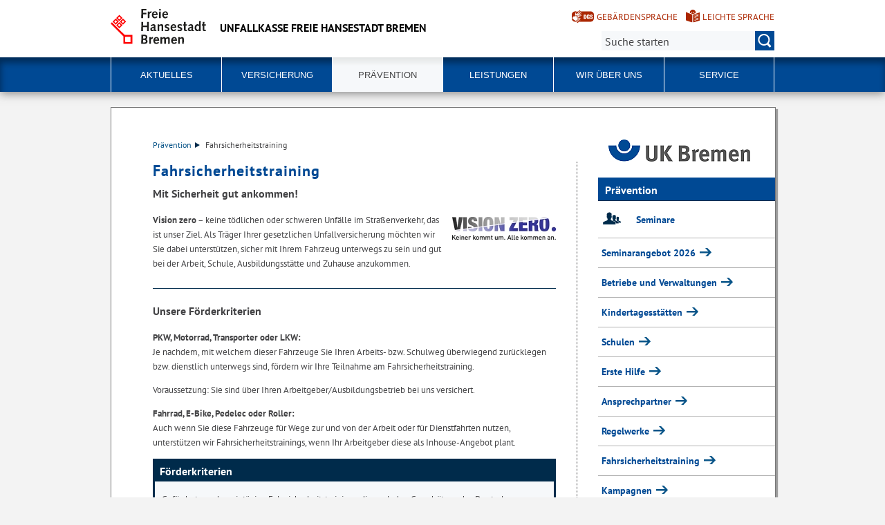

--- FILE ---
content_type: text/html; charset=utf-8
request_url: https://www.ukbremen.de/fahrsicherheitstraining-13156
body_size: 6983
content:
<!doctype html>
<html class="no-js" lang="de">
<head>
    <script src="/static/notSupported/notSupported.js"></script>
            <link rel="canonical" href="https://www.ukbremen.de/fahrsicherheitstraining-13156"/>
    <title>Fahrsicherheitstraining - Unfallkasse Freie Hansestadt Bremen</title>
<meta http-equiv="Content-Type" content="text/html; charset=utf-8">
<meta name="keywords" content="Fahrsicherheitstraining ">
<meta name="description" content="Fahrsicherheitstraining">
<meta name="author" content="">
<meta name="viewport" content="width=device-width,initial-scale=1">

<link rel="shortcut icon" href="https://www.ukbremen.de/fastmedia/3/favicon.ico">
  
<link rel="alternate" type="application/rss+xml" title="Test RSS" href="https://www.ukbremen.de/test-rss-1811?lang=de" >

  <noscript>
      <link rel="stylesheet" type="text/css" href="/sixcms/detail.php/template/01_noscript_css_d"/>
  </noscript>
  <link rel="stylesheet" type="text/css" href="/sixcms/detail.php/template/01_css_d?lang=de"/>
  <link rel="stylesheet" type="text/css" href="/static/css/html5/style.css"/>
  <link rel="stylesheet" type="text/css" href="/sixcms/detail.php/template/01_portal_css_d?lang=de"/>



<script src="/sixcms/detail.php/template/00_script_js_d"></script>

</head>


<body class="kogis">
<script>
    document.documentElement.classList.remove("no-js");
    document.documentElement.classList.add("js");
    document.body.classList.remove("no-js");
    document.body.classList.add("js");
</script>

<nav title="Inhaltsbereiche direkt anspringen">
    <ul class="skip-links">
        <li><a id="js_main_nav_workaround" href="#main_nav_anchor">Zur Hauptnavigation</a></li>        <li><a href="#main">Zum Inhalt</a></li>                   <li><a href="#marginal">Zum weiterführenden Inhalt</a></li>                <li><a href="#footer">Zur Fußzeile</a></li>    </ul>
</nav>

<a href="#main_nav_anchor" aria-label="zur Navigation" class="navbar-toggle" data-toggle="offcanvas" data-target="#myNavmenu" data-canvas="body">
    <span class="sr-only">zur Navigation</span>
    <span class="icon-bar"></span>
    <span class="icon-bar"></span>
    <span class="icon-bar"></span>
</a>
<nav id="myNavmenu" class="navmenu navmenu-default navmenu-fixed-left offcanvas"></nav><!-- Matomo 1.0 -->
<script type="text/javascript">
    var _paq = window._paq = window._paq || [];
    /* tracker methods like "setCustomDimension" should be called before "trackPageView" */
    _paq.push(["setDoNotTrack", true]);
    _paq.push(["disableCookies"]);
    _paq.push(['trackPageView']);
    _paq.push(['enableLinkTracking']);
    (function() {
    var u="https://piwik.bremen.de/";
    _paq.push(['setTrackerUrl', u+'matomo.php']);
    _paq.push(['setSiteId', '73']);
    var d=document, g=d.createElement('script'), s=d.getElementsByTagName('script')[0];
    g.type='text/javascript'; g.async=true; g.src=u+'matomo.js'; s.parentNode.insertBefore(g,s);
    })();
</script>
<noscript><p><img src="https://piwik.bremen.de/matomo.php?idsite=73&rec=1" style="border:0;" alt="" /></p></noscript>
<!-- End Matomo Code --><header class="header">
    <div class="centerframe">
        <div class="info_wrapper">
    <a href="https://www.ukbremen.de" title="Zur Startseite">
        <div class="logo_wrapper">
            <img src="https://www.ukbremen.de/static/img/html5/bremen_logo_schwarz.svg" width="138" height="51" alt=""/>
        </div>

        <div class="name">Unfallkasse Freie Hansestadt Bremen</div>

            </a>
</div>        <nav id="extra_lang" aria-label="Sprachvarianten"><a href="https://www.ukbremen.de/informationen-ueber-die-unfallkasse-freie-hansestadt-bremen-in-deutscher-gebaerdensprache-9560" class="head_dgs2" title="Kurzvorstellung in Geb&auml;rdensprache" aria-label="Kurzvorstellung in Geb&auml;rdensprache">Gebärdensprache</a><a href="https://www.ukbremen.de/kurzvorstellung-in-leichter-sprache-9556" class="head_easy_language2" title="Kurzvorstellung in Leichter Sprache" aria-label="Kurzvorstellung in Leichter Sprache">Leichte Sprache</a></nav>                    <form method="get" id="searchform" role="search" action="/sixcms/detail.php">
    <input type="hidden" name="template" value="20_search_d">
    <input type="hidden" name="search[send]" value="true">
    <input type="hidden" name="lang" value="de">
    <button id="open-mobile-search">
        <img alt="Suche öffnen" src="/static/img/html5/lupe_rot.svg"/>
        <img alt="Suche schließen" src="/static/img/html5/lupe_weiss.svg"/>
    </button>
    <label>
        <span>Suche:</span>
        <input type="text" aria-label="Suche:"
               value="" name="search[vt]" id="searchinput"
               placeholder="Suche starten"/>
    </label>
    <button title="Suche starten" id="runsearch" type="submit" value="">
        <img alt="Suche starten" src="/static/img/html5/lupe_weiss.svg"/>
    </button>
</form>
            </div>
        <div id="mainNavi">
        <div class="navi">
            <div class="centerframe">
                <div class="logo_wrapper">
                    <a id="navilogo" href=""><img
                                src="/static/img/html5/bremen_logo_weiss.svg"
                                alt="Logo Verwaltung Bremen" width="30" height="11"/></a>
                </div>
                <nav class="megamenu" tabindex="-1" id="navi_main">
                    <noscript>
                        <ol class="accessible-megamenu">
                            <li class="accessible-megamenu-top-nav-item">
                                <span class="topLevel"><a href="#main_nav_anchor">Zur Navigation</a></span>
                            </li>
                            <li class="accessible-megamenu-top-nav-item"><span class="topLevel"><a href="#container">Zum Inhalt</a></span>
                            </li>
                            <li class="accessible-megamenu-top-nav-item"><span class="topLevel"><a href="#footer_cc">Zur Fu&szlig;zeile</a></span>
                            </li>
                        </ol>
                    </noscript>
                </nav>
            </div>
        </div>
    </div>
</header>
<div class="mobile nav">
    <span id="nav_back_label" style="display:none;">zurück</span>
    <span id="nav_navigation_label" style="display:none;">Navigation</span>
    <a href="#" class="head_entity" id="mobile_navigation">Navigation</a>
</div><div class=centerframe>
	<div id="container">

<div class="article" id="main" role="main" tabindex="-1">

<div class="main_article breadcrumb"><div class="hiddentext">Sie sind hier:</div><ul class="breadcrump">
<li>
<a href="https://www.ukbremen.de/praevention-1467">Prävention<span class="breadcrump_divider"></span></a>
</li>
<li>Fahrsicherheitstraining</li></ul></div><div class="main_article"><div  class="entry-wrapper-1col entry-wrapper-klein_zwingend_rechts"><div class="clearfix"></div><h1>Fahrsicherheitstraining
</h1><h2 class="">Mit Sicherheit gut ankommen!
</h2><div class="inline_image inline_right image_size_150"><img src="/fastmedia/12/thumbnails/vision_zero_150_web.jpg.14830.webp" title="Logo Vision Zero" alt="Logo Vision Zero"  class=""  /><div class="legend"></div></div><p><strong>Vision zero</strong> – keine tödlichen oder schweren Unfälle im Straßenverkehr, das ist unser Ziel. Als Träger Ihrer gesetzlichen Unfallversicherung möchten wir Sie dabei unterstützen, sicher mit Ihrem Fahrzeug unterwegs zu sein und gut bei der Arbeit, Schule, Ausbildungsstätte und Zuhause anzukommen.
</p></div><div  class="entry-wrapper-1col entry-wrapper-normal"><div class="clearfix"></div><h2 class="">Unsere Förderkriterien
</h2><p><strong>PKW, Motorrad, Transporter oder LKW:</strong><br>
Je nachdem, mit welchem dieser Fahrzeuge Sie Ihren Arbeits- bzw. Schulweg überwiegend zurücklegen bzw. dienstlich unterwegs sind, fördern wir Ihre Teilnahme am Fahrsicherheitstraining.</p><p>
Voraussetzung: Sie sind über Ihren Arbeitgeber/Ausbildungsbetrieb bei uns versichert.</p><p>
<strong>Fahrrad, E-Bike, Pedelec oder Roller:</strong><br>
Auch wenn Sie diese Fahrzeuge für Wege zur und von der Arbeit oder für Dienstfahrten nutzen, unterstützen wir Fahrsicherheitstrainings, wenn Ihr Arbeitgeber diese als Inhouse-Angebot plant.</p>
<section class="article_head_image highlightbox">
		<h3 class="invert">
            Förderkriterien		</h3>
        <div class="highlight">
            <p>Gefördert werden eintägige Fahrsicherheitstrainings, die nach den Grundsätzen des Deutschen Verkehrssicherheitsrates (DVR) durchgeführt werden. Eine Liste der Anbieter von Trainings, die über den DVR qualitätsgesichert sind, finden Sie <a href="https://www.dvr.de/praevention/trainingsplaetze-in-ihrer-naehe/liste" title="https://www.dvr.de/praevention/trainingsplaetze-in... (Öffnet im neuen Fenster)" class="direct" target="_blank">hier</a>.
</p>        </div>
</section>
</div><div  class="entry-wrapper-1col entry-wrapper-normal"><div class="clearfix"></div><table><caption>Dies ist eine Beschreibung des<br>
Tabelleninhaltes</caption><thead><tr><th>Training</th><th>Bezuschussung</th><th>Förderungsanspruch</th></tr></thead><tbody><tr><td>PKW- / Motorrad-Fahrsicherheitstraining</td><td>35 € pro Person</td><td>einmalig im Zeitraum von 3 Jahren</td></tr><tr><td>LKW-Fahrsicherheitstraining</td><td>50 € pro Person</td><td>einmalig im Zeitraum von 3 Jahren</td></tr><tr><td>Rettungswagenfahrende<br>
 (Sie können unseren Zuschuss auch für die Teilnahme an <strong>simulatorgestützten Trainings</strong> für Einsatzfahrzeuge beantragen und verwenden.) </td><td>35 € pro Person</td><td>einmalig im Zeitraum von 1 Jahr</td></tr><tr><td>Dienstlich Vielfahrende (ab 10.000 dienstlich zurückgelegten km / Jahr)<br>
</td><td>100 € pro Person</td><td>einmalig im Zeitraum von 1 Jahr</td></tr><tr><td>Auszubildende</td><td>80 € pro Person</td><td>einmalig während des Ausbildungszeitraumes</td></tr><tr><td>Fahrrad-, E-Bike-, Pedelec- und E-Scooter-Training</td><td>maximal 35 € pro Person</td><td>einmalig im Zeitraum von 3 Jahren</td></tr></tbody></table></div><div  class="entry-wrapper-1col entry-wrapper-normal"><div class="clearfix"></div>
<section class="article_head_image highlightbox">
		<h3 class="invert">
            Fördermittelvergabe		</h3>
        <div class="highlight">
            <p>Es besteht kein Rechtsanspruch auf die Förderung eines Fahrsicherheitstrainings, da es sich um eine freiwillige Maßnahme handelt. Die Fördermittel sind begrenzt und werden in der Reihenfolge der Anträge vergeben.
</p>        </div>
</section>
</div><div  class="entry-wrapper-1col-toggle entry-wrapper-normal"><div class="clearfix"></div><h2 class="toggle_link " id="head-14755"><a href="#abs_14755">Der Weg zu Ihrem Fahrsicherheitstraining
<i id="icon_14755" class="icon-plus" aria-hidden="true"></i></a></h2><div id="abs_14755" class="toggle_abs"><p><strong>1. Beantragung:</strong><br>
Die Beantragung erfolgt schriftlich, vor Beginn des Trainings, unter Verwendung des entsprechenden Antragsformulars (siehe unten), das Sie uns gerne per E-Mail übermitteln können. Sobald Sie unsere Bestätigung erhalten haben, kann es losgehen.</p><p>
Hinweis: Die bestätigte Kostenübernahme gilt jeweils nur für das laufende Kalenderjahr.</p><p>
<strong>2. Training absolvieren:</strong><br>
Vereinbaren Sie einen Termin und lassen Sie sich nach dem Training Ihre persönliche Teilnahmebescheinigung aushändigen.</p><p>
<strong>3. Abrechnung:</strong><br>
Nach absolviertem Training reichen Sie uns bitte Ihren Teilnahmenachweis und die Rechnung (in Kopie, gerne auch per E-Mail) ein und teilen uns - so noch nicht geschehen - die Bankverbindung der antragstellenden Person oder des antragstellenden Betriebes zur Überweisung des Zuschusses mit.</p><p>
Bei Fragen wenden Sie sich bitte an:</p><div class="vcard nexttoteaser longteaser"><div class="vcard-name"><p><strong> Tobias Lange</strong></p></div><div class="vcard-intro"><p class="vcard-adress">Präventionsberater<br></p></div><div class="vcard-details"><div class="vcard-left"><p class="vcard-adress">Konsul-Smidt-Str. 76 a<br>
28217 Bremen<br></p></div><div class="vcard-right"><p class="vcard-contact"><a aria-label="Telefon:  0 4 2 1. 3 5 0 1 2. 6 1" title="Tel." href="tel:04213501261"><i class="interfaceicon phone"></i>0421 35012-61</a><br><a aria-label="Email" title="E-Mail verfassen an tobias.lange@ukbremen.de" href="mailto:tobias.lange@ukbremen.de"><i class="interfaceicon send"></i>E-Mail</a><br></p></div></div><div class="clearfix"></div></div>
</div></div><div  class="entry-wrapper-1col-toggle entry-wrapper-normal"><div class="clearfix"></div><h2 class="toggle_link " id="head-14749"><a href="#abs_14749">Anträge und Infoblätter 
<i id="icon_14749" class="icon-plus" aria-hidden="true"></i></a></h2><div id="abs_14749" class="toggle_abs"><ul class="fix_ul"><li class="link download"><a href="/sixcms/media.php/13/_Formular_Antrag_Besch%C3%A4ftigte_Zuschuss_f%C3%BCr_Fahrsicherheitstraining_UKHB_2022_16-02-2022.pdf" title="_Formular_Antrag_Beschäftigte_Zuschuss_für_Fahrsicherheitstraining_UKHB_2022_16-02-2022.pdf (pdf, 718.4 KB)" class="download">Antrag auf Zuschuss (Beschäftigte) <span>(pdf, 718.4 KB)</span></a></li><li class="link download"><a href="/sixcms/media.php/13/_Formular_Antrag_Betrieb_Zuschuss_f%C3%BCr_Fahrsicherheitstraining_UKHB_2022_16-02-2022.pdf" title="_Formular_Antrag_Betrieb_Zuschuss_für_Fahrsicherheitstraining_UKHB_2022_16-02-2022.pdf (pdf, 759.6 KB)" class="download">Antrag auf Zuschuss (Betrieb) <span>(pdf, 759.6 KB)</span></a></li><li class="link download"><a href="/sixcms/media.php/13/_Formular_Antrag_Azubi_Zuschuss_f%C3%BCr_Fahrsicherheitstraining_UKHB_2022_16-02-2022.pdf" title="_Formular_Antrag_Azubi_Zuschuss_für_Fahrsicherheitstraining_UKHB_2022_16-02-2022.pdf (pdf, 612.8 KB)" class="download">Antrag auf Zuschuss (Azubi) <span>(pdf, 612.8 KB)</span></a></li><li class="link download"><a href="/sixcms/media.php/13/Azubi%20Infoblatt%20Fahrsicherheitstraining.pdf" title="Azubi Infoblatt Fahrsicherheitstraining.pdf (pdf, 377.8 KB)" class="download">Azubi Infoblatt "Fahrsicherheitstraining" <span>(pdf, 377.8 KB)</span></a></li></ul></div></div></div>      </div> <!-- id main - class article-->

	<div class="aside" id="marginal" role="complementary" tabindex="-1"><div class="marginal_logo">
    <a class="marginal_picture" href="https://www.ukbremen.de">
        <img src="/sixcms/media.php/27/thumbnails/logo_hb_farbig_kurz.jpg.7228.jpg"
             alt="Logo UK"/></a>
</div>
                <div class="marginal_item teaser">
                    <h6 class='invert '>Prävention</h6>                                        <ul class="aside_list">
                        <li class="hasIcon"><a class="aside_shorthead" href="https://www.ukbremen.de/seminare-11453"><img class="aside_icon image_abstand" alt="" src="/sixcms/media.php/116/Users--alt.png"/><div class="aside_text">Seminare </div></a></li><li><a href="https://caruso-ukbremen.bgnet.de" target="_self" title="" class="aside_shorthead">Seminarangebot 2026 </a></li><li><a class="aside_shorthead" href="https://www.ukbremen.de/betriebe-und-verwaltungen-11784">Betriebe und Verwaltungen </a></li><li><a class="aside_shorthead" href="https://www.ukbremen.de/kindertagesstaetten-11457">Kindertagesstätten </a></li><li><a class="aside_shorthead" href="https://www.ukbremen.de/schulen-11786">Schulen </a></li><li><a class="aside_shorthead" href="https://www.ukbremen.de/erste-hilfe-11455">Erste Hilfe </a></li><li><a class="aside_shorthead" href="https://www.ukbremen.de/ansprechpersonen-11425">Ansprechpartner </a></li><li><a class="aside_shorthead" href="https://www.ukbremen.de/regelwerke-11794">Regelwerke </a></li><li><a class="aside_shorthead" href="https://www.ukbremen.de/fahrsicherheitstraining-13156">Fahrsicherheitstraining </a></li><li><a class="aside_shorthead" href="https://www.ukbremen.de/kampagnen-11437">Kampagnen </a></li>                    </ul>
                                    </div>
                                <div class="marginal_item teaser">
                    <h6 class='invert '>Service</h6>                                        <ul class="aside_list">
                        <li class="hasIcon"><a class="aside_shorthead" href="https://www.ukbremen.de/onlinedienste-15186"><img class="aside_icon image_abstand" alt="" src="/sixcms/media.php/116/Laptop.png"/><div class="aside_text">Onlinedienste </div></a></li><li class="hasIcon"><a class="aside_shorthead" href="https://www.ukbremen.de/unfall-berufskrankheit-melden-11423"><img class="aside_icon image_abstand" alt="" src="/sixcms/media.php/116/Band-aid.png"/><div class="aside_text">Unfall/Berufskrankheit melden </div></a></li><li class="hasIcon"><a class="aside_shorthead" href="https://www.ukbremen.de/seminare-11453"><img class="aside_icon image_abstand" alt="" src="/sixcms/media.php/116/Users--alt.png"/><div class="aside_text">Seminare </div></a></li><li class="hasIcon"><a class="aside_shorthead" href="https://www.ukbremen.de/taxi-fahrauftrag-11677"><img class="aside_icon image_abstand" alt="" src="/sixcms/media.php/116/Car.png"/><div class="aside_text">Taxi-Fahrauftrag </div></a></li><li class="hasIcon"><a class="aside_shorthead" href="https://www.ukbremen.de/durchgangsarzt-suche-11421"><img class="aside_icon image_abstand" alt="" src="/sixcms/media.php/116/Medical-emergency.png"/><div class="aside_text">Durchgangsarzt-Suche </div></a></li><li class="hasIcon"><a class="aside_shorthead" href="https://www.ukbremen.de/haushaltshilfe-anmelden-11413"><img class="aside_icon image_abstand" alt="" src="/sixcms/media.php/116/Baby-stroller.png"/><div class="aside_text">Haushaltshilfe anmelden </div></a></li><li class="hasIcon"><a class="aside_shorthead" href="https://www.ukbremen.de/pdf-formulare-11417"><img class="aside_icon image_abstand" alt="" src="/sixcms/media.php/116/Autofill.png"/><div class="aside_text">PDF-Formulare </div></a></li><li class="hasIcon"><a class="aside_shorthead" href="https://www.ukbremen.de/informationsmaterial-11411"><img class="aside_icon image_abstand" alt="" src="/sixcms/media.php/116/Folder.png"/><div class="aside_text">Informationsmaterial </div></a></li><li class="hasIcon"><a class="aside_shorthead" href="https://www.ukbremen.de/kontakt-11675"><img class="aside_icon image_abstand" alt="" src="/sixcms/media.php/116/Vcard.png"/><div class="aside_text">Kontaktinformationen </div></a></li>                    </ul>
                                    </div>
                
</div> <!-- class aside - id marginal  -->
<div class="clearfix"></div>	

<div id="kacheln">
    
    
    </div>
</div> <!-- (container) -->

</div> <!-- (centerframe) -->
<!-- Navigation is inside footer because of noscript fallback! -->
<div id="main_nav_anchor"><h2>Navigation:</h2><div class="navi">
    <div class="centerframe">
        <nav class="megamenu">
            <ol class="firstlevelcount6"><li class="accessible-megamenu-top-nav-item hasChildren"><span class="topLevel"><a href="https://www.ukbremen.de/aktuelles-1459">Aktuelles</a></span><div class="cols-3 accessible-megamenu-panel"><ol><li class="accessible-megamenu-panel-group"><span class="secondLevel"><a href="https://www.ukbremen.de/archiv-11695">Archiv</a></span></li><li class="accessible-megamenu-panel-group"><span class="secondLevel"><a href="https://www.ukbremen.de/bekanntmachungen-11409">Bekanntmachungen</a></span></li><li class="accessible-megamenu-panel-group"><span class="secondLevel"><a href="https://www.ukbremen.de/stellenangebote-10795">Stellenangebote</a></span></li></ol></div></li>
<li class="accessible-megamenu-top-nav-item hasChildren"><span class="topLevel"><a href="https://www.ukbremen.de/versicherung-1464">Versicherung</a></span><div class="cols-3 accessible-megamenu-panel"><ol><li class="accessible-megamenu-panel-group hasChildren"><span class="secondLevel"><a href="https://www.ukbremen.de/mitgliedschaft-und-beitrag-1460">Mitgliedschaft und Beitrag</a></span><ul><li><a href="https://www.ukbremen.de/land-kommunen-1461">Land/Kommunen</a></li><li><a href="https://www.ukbremen.de/rechtlich-selbstaendige-unternehmen-11685">Rechtlich selbständige Unternehmen</a></li><li><a href="https://www.ukbremen.de/private-haushalte-11377">Private Haushalte</a></li><li><a href="https://www.ukbremen.de/unternehmensnummer-14842">Unternehmensnummer</a></li></ul>
</li><li class="accessible-megamenu-panel-group hasChildren"><span class="secondLevel"><a href="https://www.ukbremen.de/versicherte-personen-1465">Versicherte Personen</a></span><ul><li><a href="https://www.ukbremen.de/beschaeftigte-11687">Beschäftigte</a></li><li><a href="https://www.ukbremen.de/kita-kinder-schulkinder-und-studierende-11689">Kita-Kinder, Schulkinder und Studierende</a></li><li><a href="https://www.ukbremen.de/ehrenamtlich-taetige-und-weitere-versicherte-11691">Ehrenamtlich Tätige und weitere Versicherte</a></li></ul>
</li><li class="accessible-megamenu-panel-group hasChildren"><span class="secondLevel"><a href="https://www.ukbremen.de/versicherungsfaelle-1485">Versicherungsfälle</a></span><ul><li><a href="https://www.ukbremen.de/arbeitsunfaelle-11379">Arbeitsunfälle</a></li><li><a href="https://www.ukbremen.de/wegeunfaelle-11693">Wegeunfälle</a></li><li><a href="https://www.ukbremen.de/berufskrankheiten-11381">Berufskrankheiten</a></li></ul>
</li></ol></div></li>
<li class="accessible-megamenu-top-nav-item hasChildren active"><span class="topLevel"><a href="https://www.ukbremen.de/praevention-1467">Prävention</a></span><div class="cols-3 accessible-megamenu-panel"><ol><li class="accessible-megamenu-panel-group"><span class="secondLevel"><a href="https://www.ukbremen.de/betriebe-und-verwaltungen-11784">Betriebe und Verwaltungen</a></span></li><li class="accessible-megamenu-panel-group"><span class="secondLevel"><a href="https://www.ukbremen.de/kindertagesstaetten-11457">Kindertagesstätten</a></span></li><li class="accessible-megamenu-panel-group"><span class="secondLevel"><a href="https://www.ukbremen.de/schulen-11786">Schulen</a></span></li><li class="accessible-megamenu-panel-group"><span class="secondLevel"><a href="https://www.ukbremen.de/erste-hilfe-11455">Erste Hilfe</a></span></li><li class="accessible-megamenu-panel-group"><span class="secondLevel"><a href="https://www.ukbremen.de/seminare-11453">Seminare</a></span></li><li class="accessible-megamenu-panel-group"><span class="secondLevel"><a href="https://www.ukbremen.de/ansprechpersonen-11425">Ansprechpersonen</a></span></li><li class="accessible-megamenu-panel-group"><span class="secondLevel"><a href="https://www.ukbremen.de/kampagnen-11437">Kampagnen</a></span></li><li class="accessible-megamenu-panel-group"><span class="secondLevel"><a href="https://www.ukbremen.de/regelwerke-11794">Regelwerke</a></span></li><li class="accessible-megamenu-panel-group active"><span class="secondLevel"><a href="https://www.ukbremen.de/fahrsicherheitstraining-13156" aria-current="page">Fahrsicherheitstraining</a></span></li></ol></div></li>
<li class="accessible-megamenu-top-nav-item hasChildren"><span class="topLevel"><a href="https://www.ukbremen.de/leistungen-1473">Leistungen</a></span><div class="cols-3 accessible-megamenu-panel"><ol><li class="accessible-megamenu-panel-group"><span class="secondLevel"><a href="https://www.ukbremen.de/leistungsgrundsaetze-11383">Leistungsgrundsätze</a></span></li><li class="accessible-megamenu-panel-group"><span class="secondLevel"><a href="https://www.ukbremen.de/heilverfahren-11385">Heilverfahren</a></span></li><li class="accessible-megamenu-panel-group"><span class="secondLevel"><a href="https://www.ukbremen.de/sach-und-dienstleistungen-11389">Sach- und Dienstleistungen</a></span></li><li class="accessible-megamenu-panel-group"><span class="secondLevel"><a href="https://www.ukbremen.de/geldleistungen-11395">Geldleistungen</a></span></li><li class="accessible-megamenu-panel-group"><span class="secondLevel"><a href="https://www.ukbremen.de/teilhabeleistungen-11683">Teilhabeleistungen</a></span></li><li class="accessible-megamenu-panel-group"><span class="secondLevel"><a href="https://www.ukbremen.de/ansprechstelle-reha-und-teilhabe-12507">Ansprechstelle Reha und Teilhabe</a></span></li></ol></div></li>
<li class="accessible-megamenu-top-nav-item hasChildren"><span class="topLevel"><a href="https://www.ukbremen.de/wir-ueber-uns-1469">Wir über uns</a></span><div class="cols-3 accessible-megamenu-panel"><ol><li class="accessible-megamenu-panel-group hasChildren"><span class="secondLevel"><a href="https://www.ukbremen.de/-11402"></a></span><ul><li><a href="https://www.ukbremen.de/vertreterversammlung-12265">Vertreterversammlung</a></li><li><a href="https://www.ukbremen.de/vorstand-12266">Vorstand</a></li><li><a href="https://www.ukbremen.de/ausschuesse-12269">Ausschüsse</a></li></ul>
</li><li class="accessible-megamenu-panel-group hasChildren"><span class="secondLevel"><a href="https://www.ukbremen.de/organisation-11406">Organisation</a></span><ul><li><a href="https://www.ukbremen.de/geschaeftsfuehrer-12267">Geschäftsführer</a></li><li><a href="https://www.ukbremen.de/organigramm-12268">Organigramm</a></li></ul>
</li><li class="accessible-megamenu-panel-group"><span class="secondLevel"><a href="https://www.ukbremen.de/satzung-11679">Satzung</a></span></li><li class="accessible-megamenu-panel-group"><span class="secondLevel"><a href="https://www.ukbremen.de/vgplus-10796">VGplus</a></span></li></ol></div></li>
<li class="accessible-megamenu-top-nav-item hasChildren"><span class="topLevel"><a href="https://www.ukbremen.de/service-1471">Service</a></span><div class="cols-3 accessible-megamenu-panel"><ol><li class="accessible-megamenu-panel-group"><span class="secondLevel"><a href="https://www.ukbremen.de/pdf-formulare-11417">PDF-Formulare</a></span></li><li class="accessible-megamenu-panel-group"><span class="secondLevel"><a href="https://www.ukbremen.de/informationsmaterial-11411">Informationsmaterial</a></span></li><li class="accessible-megamenu-panel-group hasChildren"><span class="secondLevel"><a href="https://www.ukbremen.de/kontakt-11675">Kontakt</a></span><ul><li><a href="https://www.ukbremen.de/ihre-mitteilung-an-die-uk-bremen-14870">Ihre Mitteilung an die UK Bremen</a></li></ul>
</li><li class="accessible-megamenu-panel-group"><span class="secondLevel"><a href="https://www.ukbremen.de/taxi-fahrauftrag-11677">Taxi-Fahrauftrag</a></span></li><li class="accessible-megamenu-panel-group"><span class="secondLevel"><a href="https://www.ukbremen.de/durchgangsarzt-suche-11421">Durchgangsarzt-Suche</a></span></li><li class="accessible-megamenu-panel-group"><span class="secondLevel"><a href="https://www.ukbremen.de/haushaltshilfe-anmelden-11413">Haushaltshilfe anmelden</a></span></li><li class="accessible-megamenu-panel-group"><span class="secondLevel"><a href="https://www.ukbremen.de/onlinedienste-15186">Onlinedienste</a></span></li><li class="accessible-megamenu-panel-group"><span class="secondLevel"><a href="https://www.ukbremen.de/unfall-berufskrankheit-melden-11423">Unfall/Berufskrankheit melden</a></span></li><li class="accessible-megamenu-panel-group"><span class="secondLevel"><a href="https://www.ukbremen.de/seminare-11415">Seminare</a></span></li></ol></div></li>
</ol>        </nav>
    </div>
</div>
</div>
<footer id="footer" tabindex="-1" class="">

    <div id="footer_cc"><div class="container"><div class="inner"><p><span>Sofern nicht anders angegeben, stehen die Inhalte dieser Seite unter der Lizenz</span><img title="&quot;Creative Commons Nicht-Kommerziell Keine Bearbeitung&quot;" alt="&quot;Creative Commons Nicht-Kommerziell Keine Bearbeitung&quot;" src="/sixcms/media.php/138/cc-by-nc-nd.png" /></p><div class="clearfix"></div></div></div></div>    <div class="footer_wrapper  t_05_html5_content_fussnavi_einstieg_d">
    <div class="container">
        <nav aria-label="Fußnavigation">
            <ul id="footer_links">
                <li><a href="https://www.ukbremen.de">Startseite</a></li>                
<li><a href="https://www.ukbremen.de/impressum-11630">Impressum</a></li>

<li><a href="https://www.ukbremen.de/datenschutzerklaerung-3679">Datenschutzerklärung</a></li>

<li><a href="https://www.ukbremen.de/erklaerung-zur-barrierefreiheit-13134">Erklärung zur Barrierefreiheit</a></li>

<li><a href="https://www.ukbremen.de/kontakt-11675">Kontakt</a></li>

<li><a href="https://www.ukbremen.de/inhaltsuebersicht-1479">Inhaltsübersicht</a></li>
            </ul>
        </nav>
        <a id="js-totop" class="totop totop--hidden" href="#top" aria-hidden="true" tabindex="-1" title="nach oben">
            <img height="50" width="50" src="/static/img/html5/fussnavi_icon.svg" alt="" />
        </a>
        <div class="clearfix"></div>
            </div>
</div></footer>

</body>
</html>

--- FILE ---
content_type: text/css; charset=utf-8
request_url: https://www.ukbremen.de/sixcms/detail.php/template/01_portal_css_d?lang=de
body_size: 1559
content:
/* Navi mobil und Desktop */
header.header .navi,
.navmenu {
    background: #085488;
}

.navi, .navmenu,
.accessible-megamenu .accessible-megamenu-top-nav-item>.topLevel>a {
    font-family: 'Arial';
}

#head_minimize,
	.head_dgs2,
	.head_easy_language2 {
	        background: none !important;
}

/* Desktop-Navi Trenner aktive Menüpunkte */
.accessible-megamenu .accessible-megamenu-top-nav-item:hover+li.active, .accessible-megamenu .accessible-megamenu-top-nav-item.active+li:hover {
    border-left-color: #085488;
}

/* Desktop-Navi Flyout untere Border */
.accessible-megamenu .accessible-megamenu-panel.cols-3 {
    border-bottom-color: #085488;
}

/* Hauptschalter mobile Navi */
.navbar-toggle:focus,
.navbar-toggle:hover,
.navbar-toggle.open,
.navbar-toggle .icon-bar,
.navbar-toggle.open:focus .icon-bar,
.navbar-toggle.open:hover .icon-bar {
    background: #085488;
}

/* +/- Schalter Unterebenen mobile Navi */
.navmenu>ol li.hasChildren>span>a+a.open:focus:after, .navmenu>ol li.hasChildren>span>a+a.open:hover:after {
    color: #085488;
}

/* Mobile Navi 2. Ebene */
.navmenu>ol li.hasChildren>div, .navmenu>ol li.hasChildren>ul {
background: #085488;
}

/* Footer Schrift */
footer #footer_links li {
    font-family: 'Arial';
}

/* Navigation */

.navi {
    background-color: #004994!important;
}

.accessible-megamenu .accessible-megamenu-panel.cols-3 {
    border-bottom: .3125rem solid #004994 !important;
}

.navmenu {
    background-color: #004994!important;
}

.navmenu, .navbar-offcanvas {
	background: #555555!important;
}

.navmenu>ol>li {
    background-color: #004994!important;
}

.navbar-toggle.open {
    background-color: #004994!important;
}

.navbar-toggle:focus, .navbar-toggle:hover, {
    background-color: #004994;
}

body header.header .centerframe #searchform {
    background-color: #004994;
}

.accessible-megamenu .accessible-megamenu-top-nav-item>.topLevel>a {
    font-size: .82rem;
}

.navmenu>ol li.hasChildren>span>a+a.open:after {
    font-size: 2.1rem;
}

.navmenu>ol li.hasChildren>span>a+a.open:focus:after, .navmenu>ol li.hasChildren>span>a+a.open:hover:after {
    color: #555555;
}

.navbar-toggle .icon-bar {
    background-color: #004994;
}

.navbar-toggle:focus, .navbar-toggle:hover, .navbar-toggle.open {
    background-color: #004994;
}


/* Suche */

#searchform button#runsearch {
    background-color: #004994;
    border: 0.125rem solid #004994;
}

#searchform button#runsearch:hover, #searchform button#runsearch:focus {
    background-color: #555555 !important;
}

body header.header .centerframe #searchform {
    background-color: #004994;
}

/* Karussel */

.carousel li.active a {
    background-color: #004994;
}

#container .carousel_images h1 {
    font-size: 14px !important;
}

.carousel_image_data {
    background-color: #f2f4f7;
}

#container .carousel_images h2 {
    font-size: small;
    font-weight: normal;
    color: #555555;
}

.carousel_control {
    background-color: #004994;
}

.js .carousel li.active a, .no-js .carousel li a:target {
    background-color: #004994;
}

/* Überschriften */
.kogis .main_article h1 {
    color: #004994;
}

/* Glossar */
#main .a_z_list ul li.active a, .article.pdf_area .a_z_list ul li.active a {
    background-color: #004994;
}

/* Footer */

.footer_wrapper {
    background-color: #555555 !important;
}

/* Themenbox */
.kogis .aside#marginal .marginal_item h6.invert, .kogis #marginal_filter .marginal_item h6.invert {
    background-color: #004994;
}

.kogis .aside#marginal .marginal_item h6.invert+ul.aside_list, .kogis #marginal_filter .marginal_item h6.invert+ul.aside_list {
    border-bottom: .1875rem solid #004994;
}

/* Highlightbox */
.kogis .main_article .highlightbox h6.invert {
    background-color: #004994;
}

/* Tabellen */
#main table:not(.kogiskalender) th, .article.pdf_area table:not(.kogiskalender) th {
    background-color: #004994;
}

/* Newsletter */
#main .main_article form p input[type="submit"], .article.pdf_area .main_article form p input[type="submit"], #main .main_article form div.sfg_form-field input[type="submit"], .article.pdf_area .main_article form div.sfg_form-field input[type="submit"] {
    background: #004994;
}

/* Umfrage */
#main .main_article input[type="submit"], .article.pdf_area .main_article input[type="submit"], #main .main_article a.btn, .article.pdf_area .main_article a.btn {
    background: #004994;
}

#main .main_article input[type="submit"]:focus, .article.pdf_area .main_article input[type="submit"]:focus, #main .main_article input[type="submit"]:hover, .article.pdf_area .main_article input[type="submit"]:hover, #main .main_article a.btn:focus, .article.pdf_area .main_article a.btn:focus, #main .main_article a.btn:hover, .article.pdf_area .main_article a.btn:hover {
    background: #555555;
}

/* Links */
.kogis .main_article h2 a, .kogis .main_article h2 a.direct, .kogis .main_article h3 a, .kogis .main_article h3 a.direct, .kogis .main_article p a[href], .kogis .main_article p a[href]:last-child, .kogis .main_article .fix_ul li a[href], .kogis .main_article .fix_ul li a[href]:last-child, .kogis .main_article form a[href], .kogis .main_article form a[href]:last-child, .kogis .main_article a.more, .kogis .main_article a.direct, .kogis .aside#marginal .marginal_item>p a, .kogis #marginal_filter .marginal_item>p a, .kogis .aside#marginal .marginal_item ul.aside_list li a, .kogis #marginal_filter .marginal_item ul.aside_list li a, .kogis .aside#marginal .marginal_item.teaser.image li.imagebox_height .aside_nolink p a, .kogis #marginal_filter .marginal_item.teaser.image li.imagebox_height .aside_nolink p a, .kogis .aside#marginal .marginal_item.teaser.image li.imagebox_height .aside_nolink span a, .kogis #marginal_filter .marginal_item.teaser.image li.imagebox_height .aside_nolink span a, .table-responsive table.events_table tr td a, .kogis table.kogiskalender tr.monat td a, .kogis #marginal.aside .marginal_item .kalender_tooltip li a, .kogis #marginal_filter .marginal_item .kalender_tooltip li a, .events_navi .month_next a, #container .carousel_images h2, .kogis .article .news_article p a, a.searchLink {
    color: #004994;
}

.kogis .main_article a:hover, .kogis .main_article h2 a:hover, .main_article .fix_ul li a[href]:hover, .kogis .main_article p a[href]:hover, .kogis section a:hover, .kogis #marginal .marginal_item>p a:hover, .kogis #marginal .marginal_item ul.aside_list li a:hover, .kogis #marginal .marginal_item.teaser.image li.imagebox_height .aside_nolink p a:hover, .kogis #marginal .marginal_item.teaser.image li.imagebox_height .aside_nolink span a:hover, .table-responsive table.events_table tr td a:hover, .kogis table.kogiskalender tr.monat td a:hover, .events_navi .month_next a:hover, .kogis .main_article .project_info_list .project_info .project_info_right>a[href]:hover, .kogis .article .news_article p a:hover, a.searchLink:hover, .kogis #marginal_filter .marginal_item>p a:hover, .kogis #marginal_filter .marginal_item ul.aside_list li a:hover, .kogis #marginal_filter .marginal_item.teaser.image li.imagebox_height .aside_nolink p a:hover, .kogis #marginal_filter .marginal_item.teaser.image li.imagebox_height .aside_nolink span a:hover, .kogis .main_article a:focus, .kogis section a:focus, .kogis #marginal .marginal_item>p a:focus, .kogis #marginal .marginal_item ul.aside_list li a:focus, .kogis #marginal .marginal_item.teaser.image li.imagebox_height .aside_nolink p a:focus, .kogis #marginal .marginal_item.teaser.image li.imagebox_height .aside_nolink span a:focus, .table-responsive table.events_table tr td a:focus, .kogis table.kogiskalender tr.monat td a:focus, .events_navi .month_next a:focus, .kogis .main_article .project_info_list .project_info .project_info_right>a[href]:focus, .kogis .article .news_article p a:focus, a.searchLink:focus, .kogis #marginal_filter .marginal_item>p a:focus, .kogis #marginal_filter .marginal_item ul.aside_list li a:focus, .kogis #marginal_filter .marginal_item.teaser.image li.imagebox_height .aside_nolink p a:focus, .kogis #marginal_filter .marginal_item.teaser.image li.imagebox_height .aside_nolink span a:focus {
    color: #ab2600 !important;
}

/* Link-Hover */
#main .main_article input[type=submit]:hover {
background: #fff !important;

/* Paginierung */
#main .jumplistelement ul.pagination li ~ li.current_page, .article.pdf_area .jumplistelement ul.pagination li ~ li.current_page {
    background: #004994;
}

#main .jumplistelement ul.pagination.results_on_page li ~ li.current_page, .article.pdf_area .jumplistelement ul.pagination.results_on_page li ~ li.current_page {
    background: #004994;
}

#main .jumplistelement ul.pagination.results_on_page li a:hover, .article.pdf_area .jumplistelement ul.pagination.results_on_page li a:hover, #main .jumplistelement ul.pagination.results_on_page li a:focus, .article.pdf_area .jumplistelement ul.pagination.results_on_page li a:focus, #main .jumplistelement ul.pagination.results_on_page li a:active, .article.pdf_area .jumplistelement ul.pagination.results_on_page li a:active {
    background-color: #555555;
}


--- FILE ---
content_type: image/svg+xml
request_url: https://www.ukbremen.de/static/img/html5/leichte_sprache_rot.svg
body_size: 1000
content:
<?xml version="1.0" encoding="utf-8"?>
<!-- Generator: Adobe Illustrator 21.1.0, SVG Export Plug-In . SVG Version: 6.00 Build 0)  -->
<svg version="1.1" id="Ebene_1" xmlns="http://www.w3.org/2000/svg" xmlns:xlink="http://www.w3.org/1999/xlink" x="0px" y="0px"
	 viewBox="0 0 20.4 19.8" style="enable-background:new 0 0 20.4 19.8;" xml:space="preserve">
<style type="text/css">
	.st0{fill:#ab2600;}
</style>
<polygon class="st0" points="0,3.7 9.5,7.6 9.5,19.8 0,16.4 "/>
<path class="st0" d="M10.2,0C7.8,0,5.9,1.9,5.9,4.3c0,0.2,0,0.5,0.1,0.7l4.1,1.7l4.3-1.5c0.1-0.3,0.1-0.6,0.1-0.9
	C14.5,1.9,12.6,0,10.2,0z M8.7,5.1c-0.4,0-0.8-0.4-0.8-0.8c0-0.4,0.4-0.8,0.8-0.8s0.8,0.4,0.8,0.8C9.5,4.8,9.1,5.1,8.7,5.1z
	 M11.7,5.1c-0.4,0-0.8-0.4-0.8-0.8c0-0.4,0.4-0.8,0.8-0.8s0.8,0.4,0.8,0.8C12.5,4.8,12.1,5.1,11.7,5.1z"/>
<path class="st0" d="M20.3,4.2l-9.5,3.4v12.1l9.5-2.9L20.3,4.2z M18.5,6.5l0.1,0.8l-5.9,1.8l-0.1-0.8L18.5,6.5z M18.5,8.2L18.6,9
	l-5.9,1.8L12.6,10L18.5,8.2z M18.5,10l0.1,0.8l-5.9,1.8l-0.1-0.8L18.5,10z M18.5,12.5l0.1,0.8l-5.9,1.8l-0.1-0.8L18.5,12.5z
	 M12.7,17l-0.1-0.8l5.9-1.8l0.1,0.8L12.7,17z"/>
</svg>
